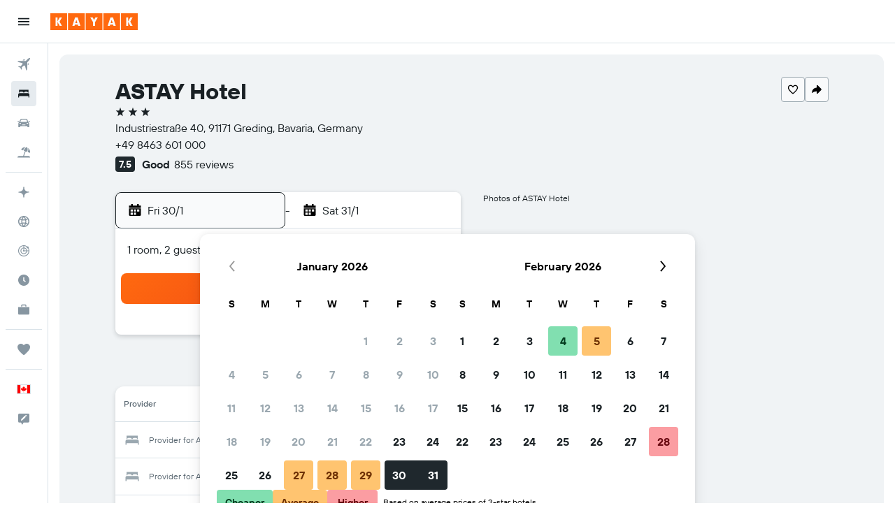

--- FILE ---
content_type: image/svg+xml
request_url: https://www.ca.kayak.com/res/images/flags-svg/ca.svg
body_size: 12
content:
<svg xmlns="http://www.w3.org/2000/svg"  viewBox="0 0 60 40"><path fill="#F00" d="M0 0h60v40H0z"/><path fill="#FFF" d="M14 0h32v40H14z"/><path fill="#F00" d="M30 5.6l-2.4 4.5c-.3.5-.8.4-1.3.2l-1.8-.9 1.3 6.9c.3 1.3-.6 1.3-1 .7l-3.1-3.4-.5 1.7c-.1.2-.3.5-.7.4l-3.8-.7 1 3.7c.2.8.4 1.2-.2 1.4l-1.4.6 6.7 5.4c.3.2.4.6.3.9l-.6 2c2.3-.3 4.4-.7 6.7-.9.2 0 .5.3.5.5l-.3 7h1.1l-.2-7c0-.2.3-.6.5-.6 2.3.2 4.4.6 6.7.9l-.6-1.9c-.1-.3 0-.7.3-.9l6.7-5.4-1.4-.6c-.6-.2-.4-.6-.2-1.4l1-3.7-3.9.8c-.4.1-.6-.2-.7-.4l-.5-1.7-3.1 3.4c-.4.5-1.3.5-1-.7l1.3-6.9-1.8.9c-.5.3-1 .3-1.3-.2L30 5.6z"/></svg>